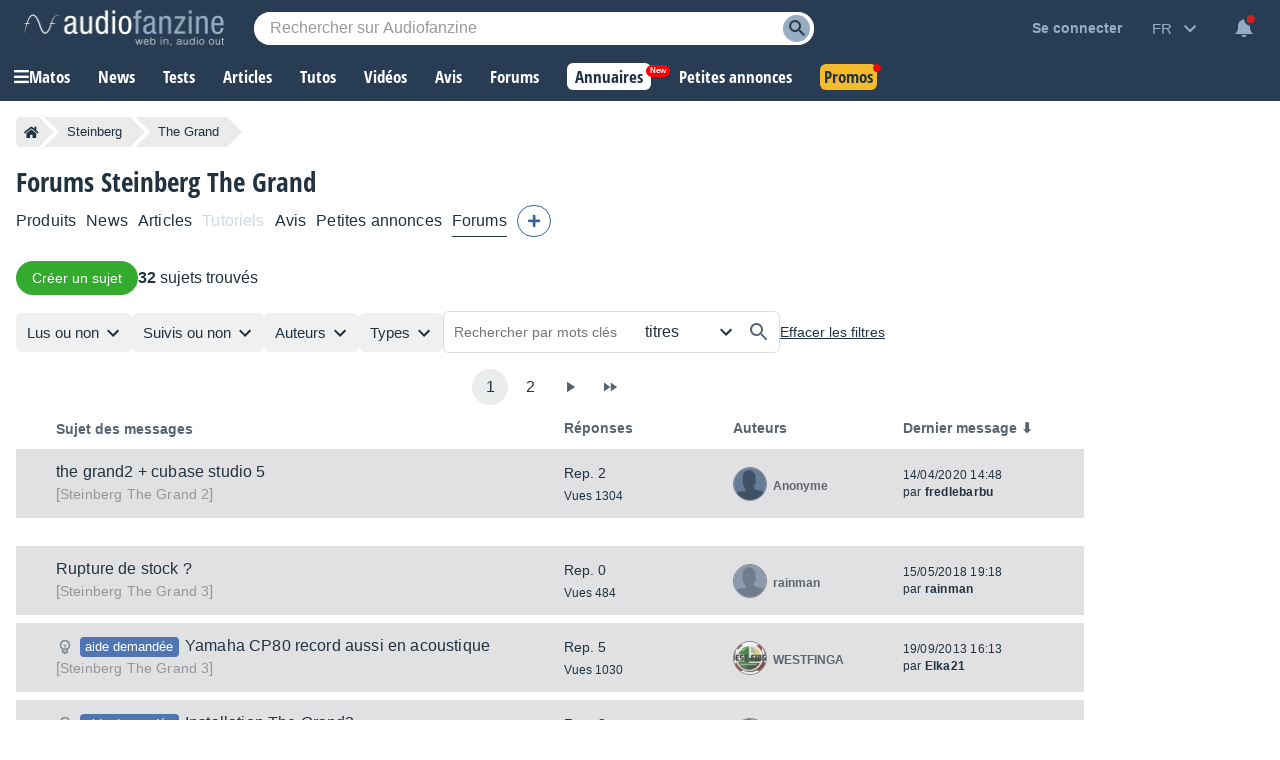

--- FILE ---
content_type: text/html; charset=utf-8
request_url: https://www.google.com/recaptcha/api2/aframe
body_size: 268
content:
<!DOCTYPE HTML><html><head><meta http-equiv="content-type" content="text/html; charset=UTF-8"></head><body><script nonce="1DMccy6JU34UE40xVqScKQ">/** Anti-fraud and anti-abuse applications only. See google.com/recaptcha */ try{var clients={'sodar':'https://pagead2.googlesyndication.com/pagead/sodar?'};window.addEventListener("message",function(a){try{if(a.source===window.parent){var b=JSON.parse(a.data);var c=clients[b['id']];if(c){var d=document.createElement('img');d.src=c+b['params']+'&rc='+(localStorage.getItem("rc::a")?sessionStorage.getItem("rc::b"):"");window.document.body.appendChild(d);sessionStorage.setItem("rc::e",parseInt(sessionStorage.getItem("rc::e")||0)+1);localStorage.setItem("rc::h",'1769086630085');}}}catch(b){}});window.parent.postMessage("_grecaptcha_ready", "*");}catch(b){}</script></body></html>

--- FILE ---
content_type: image/svg+xml
request_url: https://static.audiofanzine.com/images/audiofanzine/interface/paginator/fast_forward_dark.svg
body_size: 98
content:
<svg xmlns="http://www.w3.org/2000/svg" width="18" height="18" viewBox="0 0 18 18"><defs><style>.a{opacity:0.75;}.b{fill:none;}.c{fill:#213140;}</style></defs><g class="a"><path class="b" d="M0,0H18V18H0Z"/><path class="c" d="M4,15l6.375-4.5L4,6Zm6.75-9v9l6.375-4.5Z" transform="translate(-1 -1.5)"/></g></svg>

--- FILE ---
content_type: image/svg+xml
request_url: https://static.audiofanzine.com/images/audiofanzine/interface/icon_directions.svg
body_size: 198
content:
<svg xmlns="http://www.w3.org/2000/svg" width="18" height="18" viewBox="0 0 18 18"><defs><style>.a{fill:none;}.b{fill:#d59f1b;}</style></defs><path class="a" d="M0,0H18V18H0Z"/><path class="b" d="M17.074,8.2,10.316,1.438a1.538,1.538,0,0,0-2.123,0l-6.75,6.75a1.494,1.494,0,0,0,0,2.115l6.75,6.75a1.5,1.5,0,0,0,2.115,0l6.742-6.742A1.494,1.494,0,0,0,17.074,8.2ZM9.259,16l-6.75-6.75L9.259,2.5l6.75,6.75ZM6.251,8.5v3h1.5V9.253h3v1.875L13.376,8.5,10.751,5.878V7.753H7A.752.752,0,0,0,6.251,8.5Z" transform="translate(-0.251 -0.253)"/></svg>

--- FILE ---
content_type: application/javascript; charset=utf-8
request_url: https://fundingchoicesmessages.google.com/f/AGSKWxUla2Ls87rgSaNBQVQk2DptkwZNuo7JkmQ7yJnwhKJVC6xZwkB4C0F-76AuuN0vLvNri9AwOv8iagFDh383Lu733keq5bDlkV6fZGvLBhLQ8HJG5lHQgAC8JQb7iQWiPagJoQl9XtCcVi4xKi9xNvxnitavGmnsB4QUeR6t-xKsuDc1bSqgTVy3b3Vc/_/sponlink./adzone4./advert36.-plugins-wppas-/ad_news.
body_size: -1291
content:
window['ea425947-39ca-4707-a5ed-31252816bd22'] = true;

--- FILE ---
content_type: text/javascript; charset=utf-8
request_url: https://static.audiofanzine.com/rsrc.php?type=javascript&files=/scripts/forum/playlist.js,/scripts/playlistfilters.js,/scripts/cmps/header.js&time=1769074387
body_size: 4082
content:
$(function(){0<$(".description-mobile").length&&$(".description-mobile-toggle").off().on("click",function(){$(".description-mobile").toggleClass("expanded"),$(this).html($(".description-mobile").hasClass("expanded")?btnViewLess:btnViewMore)}),$(".forums-items").on("click",".forums-item a",function(e){e.stopPropagation()}),$(".forums-items").on("click",".forums-item .redirLink",function(e){e.stopPropagation(),triggerRedirLink(this,e)}),$(".forums-items").on("click",".forums-item",function(e){var link;e.stopPropagation(),link=(0<$(this).find("a.forums-lastposts-new").length?$(this).find("a.forums-lastposts-new"):$(this).find("a:first")).attr("href"),e.ctrlKey?window.open(sUrlRoot+link,"_blank"):location.href=sUrlRoot+link}),$(".forumDelete input").on("click",function(e){e.stopPropagation()}),$("#btn-watch-forum").on("click",function(e){e.preventDefault();var elmt=$(this),action=$(this).data("action"),e=$(this).data("product"),categoryid=$(this).data("category"),manufacturerid=$(this).data("manufacturer"),confirmText="",confirmText="watch"==action?confirmWatchForum:confirmUnwatchForum;1==window.confirm(confirmText)&&$.ajax({url:"/ajax.php?module=forums&method="+action,type:"POST",data:{product:e,category:categoryid,manufacturer:manufacturerid},success:function(response){1==response.status&&("watch"==action?(elmt.attr("data-action","unwatch"),elmt.html(unwatchForum)):(elmt.attr("data-action","watch"),elmt.html(watchForum)))},error:function(){}})})});var timer;function appendFilterResetLocalization(){$(".localization-wrapper .wrapper-filters-btns .reset-filter").off().on("click",function(){$('input[name="localization"]').attr("disabled",!1),$('input[name="localization"], .contain-bloc.localization input[name="input-localization"]').attr("placeholder",sPlaceHolderLoc),$('input[name="localization"], .contain-bloc.localization input[name="input-localization"]').focus(),$(".contain-bloc.localization .reset-filter-localization-sidebar").addClass("hide"),$('input[name="lat"], input[name="lon"], input[name="localization"], input[name="input-localization"], input[name="radius"], input[name="input-radius"], input[name="country"]').val(""),$(".localization-wrapper .wrapper-filters-btns .reset-filter span").hide(),$(".localization-wrapper .wrapper-filters-btns .reset-filter .css-loader").show(),$("#classifiedPlaylistSearch").submit()}),$(".contain-bloc.localization .reset-filter-localization-sidebar").off().on("click",function(){$('input[name="localization"]').attr("disabled",!1),$('input[name="localization"], .contain-bloc.localization input[name="input-localization"]').attr("placeholder",sPlaceHolderLoc),$('input[name="localization"], .contain-bloc.localization input[name="input-localization"]').focus(),$(".contain-bloc.localization .reset-filter-localization-sidebar").addClass("hide"),$('input[name="lat"], input[name="lon"], input[name="localization"], input[name="input-localization"], input[name="radius"], input[name="input-radius"], input[name="country"]').val("")})}$(function(){$(".wrapper-filters-bar .input-select").on("click",function(e){var emlt,blocfilterId,valueLocalization,currentElmt=$(this);currentElmt.hasClass("disabled")||((emlt=$(this).next(".input-select-bloc")).is(":visible")?emlt.toggle("hide"):($(".input-select-bloc").hide(),blocfilterId=emlt.attr("id"),$(".input-select-bloc").each(function(){$(this).attr("id")!=blocfilterId&&$(this).hide()}),emlt.toggle("show")),currentElmt.hasClass("localization")&&(valueLocalization=$('input[name="localization"]').val(),$('input[name="localization"]').focus().val("").val(valueLocalization)),currentElmt.hasClass("prices")&&(valueLocalization=$("#priceMinBox").val(),$("#priceMinBox").focus().val("").val(valueLocalization)),$(document).off("click").on("click",function(event){var trigger=currentElmt[0],dropdown=emlt;dropdown===event.target||dropdown.has(event.target).length||trigger===event.target||emlt.hide()}))}),$("#mobSearchTextPlaylist").on("keyup",function(){var searchText=$(this).val();0<searchText.length?(clearTimeout(timer),timer=setTimeout(function(){$("#searchTextPlaylist").val(searchText)},500)):0==searchText.length&&$("#searchTextPlaylist").val("")}),$("#searchTextPlaylist").on("keyup",function(){var searchText=$(this).val();0<searchText.length?(clearTimeout(timer),timer=setTimeout(function(){$("#mobSearchTextPlaylist").val(searchText)},500)):0==searchText.length&&$("#mobSearchTextPlaylist").val("")}),$(".wrap-price-ranges .item-price-range").off("click").on("click",function(){$("#priceMinBox").val($(this).attr("data-min")),$("#priceMaxBox").val($(this).attr("data-max")),$(this).parents("form").submit()}),$(".contain-bloc .wrap-prices-range .item-price-range").off("click").on("click",function(){$("#priceMinBox").val($(this).attr("data-min")),$("#priceMaxBox").val($(this).attr("data-max")),$('form[name="formFilters"').submit()}),$("#sidebar-priceMinBox").on("keyup",function(){$("#priceMinBox").val($(this).val())}),$("#sidebar-priceMaxBox").on("keyup",function(){$("#priceMaxBox").val($(this).val())}),$(".input-select-bloc .wrap-prices-buttons .reset-price").off("click").on("click",function(){$("#priceMinBox").val(""),$("#priceMaxBox").val(""),$(this).hide(),$(".input-select-bloc .wrap-prices-buttons .css-loader").show(),$(this).parents("form").submit()}),$(".manufacturer-item-filter-title.show-item-all").off("click").on("click",function(){$(this).hasClass("expand")&&($(".manufacturer-item-filter-child.item-all").removeClass("hide"),$(this).removeClass("expand"),$(this).html($(this).attr("data-text-expanded")),$(this).off("click"))}),$(".manufacturer-item-filter-child").off("click").on("click",function(){$('input[name="manufacturer"]').val($(this).attr("data-value")),$('form[name="formFilters"').submit()}),$(".products-sorts #orderBy").on("change",function(){$('input[name="sort"]').val($(this).val()),$('form[name="formFilters"').submit()}),$("#forumPlaySearch input#searchTextPlaylist").on("keyup",function(){var readTextFirstElmt,followTextFirstElmt,readElmt=$("#barfilter-read").prev(),followElmt=$("#barfilter-follow").prev();""!=$(this).val()?($(".input-select-bloc").hide(),$('.input-select-bloc input[name="isread"]').val(""),$('.input-select-bloc input[name="isfollowed"]').val(""),readTextFirstElmt=readElmt.attr("data-text-disabled"),followTextFirstElmt=followElmt.attr("data-text-disabled"),readElmt.html(readTextFirstElmt),followElmt.html(followTextFirstElmt),readElmt.removeClass("selected").addClass("disabled"),followElmt.removeClass("selected").addClass("disabled"),$('.bar-filters-sidebar input:radio[name="input-isread"]').removeAttr("checked"),$('.bar-filters-sidebar input:radio[name="input-isfollowed"]').removeAttr("checked"),$(".bar-filters-sidebar #thread-readunread").prop("checked",!0),$(".bar-filters-sidebar #thread-followunfollow").prop("checked",!0),$(".contain-bloc.isread").addClass("disabled"),$(".contain-bloc.isread input").attr("disabled",!0),$(".contain-bloc.isfollowed").addClass("disabled"),$(".contain-bloc.isfollowed input").attr("disabled",!0),$(".contain-bloc.isread input").prop("checked",!1),$(".contain-bloc.isfollowed input").prop("checked",!1)):($(".contain-bloc").removeClass("disabled"),$(".contain-bloc input").attr("disabled",!1),readElmt.attr("data-forbidden")||readElmt.removeClass("disabled"),followElmt.attr("data-forbidden")||followElmt.removeClass("disabled"),$(".contain-bloc.authors").attr("data-forbidden")&&($(".contain-bloc.authors").addClass("disabled"),$(".contain-bloc.authors input").attr("disabled",!0)))}),$(".extend-filter-list").on("click",function(){var currentTxt=$(this).html(),reduceTxt=$(this).attr("data-reduce"),extendTxt=$(this).attr("data-extend");$(this).parent().toggleClass("extended"),$(this).toggleClass("extended"),currentTxt==reduceTxt?$(this).html(extendTxt):$(this).html(reduceTxt)}),$(".input-button").on("click",function(){var sType=$(this).attr("data-type");$("header").css("z-index",1),$("#topbar").css("z-index",0),$(".bar-filters-sidebar-bloc."+sType).show(),$(".bar-filters-sidebar-bloc."+sType).addClass("is-visible")}),$(".bar-filters-sidebar-overlay, .bar-filters-sidebar-bloc .close-box").on("click",function(){$(this).closest(".bar-filters-sidebar-bloc").hide(),$(this).closest(".bar-filters-sidebar-bloc").removeClass("is-visible"),$("header").css("z-index",10),$("#topbar").css("z-index",2)}),$(".item-filter").on("click",function(){var sValue=$(this).attr("data-value");$(this).parent().next('input[type="hidden"').val(sValue),$(".wrapper-playlist").css("opacity",.5),$('form[name="formFilters"').submit()}),$(".item-sortorder").on("click",function(){var sSort=$(this).attr("data-sort"),sOrder=$(this).attr("data-order");$('input[name="sort"]').val(sSort),$('input[name="order"]').val(sOrder),$(".wrapper-playlist").css("opacity",.5),$('form[name="formFilters"').submit()}),$(".bar-filters-sidebar input").on("change",function(){var sValue,sInputName=$(this).attr("name").split("input-")[1];"checkbox"==$(this).attr("type")?$(this).is(":checked")?$('input[name="'+sInputName+'"]').attr("checked",!0):$('input[name="'+sInputName+'"]').attr("checked",!1):(sValue=$(this).val(),$('input[name="'+sInputName+'"]').val(sValue))}),$(".bar-filters-sidebar .btn-expander").off("click").on("click",function(){$(this).parent().find("ul").toggleClass("expander"),$(this).parent().find("ul").hasClass("expander")?$(this).html($(this).attr("data-text-more")):$(this).html($(this).attr("data-text-less"))}),appendFilterResetLocalization(),$('input[name="localization"]').localization({formid:"#classifiedPlaylistSearch",text:"localization",textsidebar:"input-localization",lat:"lat",long:"lon",countryid:"country",city:"city",zipcode:"zipcode",reload:!0}),$('input[name="input-localization"]').localization({formid:"#classifiedPlaylistSearch",text:"localization",textsidebar:"input-localization",lat:"lat",long:"lon",countryid:"country",city:"city",zipcode:"zipcode",reload:!1}),$(".icon-r-location").on("click",function(){$(this).addClass("hide"),$(this).siblings(".css-loader").show(),"geolocation"in navigator?navigator.geolocation.getCurrentPosition(position=>{$(".wrap-no-permission-localization").hide(),$('input[name="lat"').val(position.coords.latitude),$('input[name="lon"').val(position.coords.longitude),$('input[name="localization"], input[name="input-localization"]').attr("placeholder",sPlaceHolderNearMe),$('input[name="localization"').val(""),$(this).parent().parent().find(".location-autocomplete").hide(),$(".css-loader").hide(),$(".localization-wrapper .search-wrap, .localization-wrapper .wrapper-filters-btns").addClass("full"),$('input[name="localization"]').attr("disabled",!0),$(".contain-bloc.localization .reset-filter-localization-sidebar").removeClass("hide"),""==$('input[name="radius"]').val()&&$('input[name="radius"]').val(100),""==$('input[name="input-radius"]').val()&&$('input[name="input-radius"]').val(100),appendFilterResetLocalization()},error=>{error&&error.PERMISSION_DENIED&&($(".wrap-no-permission-localization").show(),$(".css-loader").hide(),$(".localization-wrapper .icon-r-location").removeClass("hide"))}):($(".wrap-no-permission-localization").show(),$(".css-loader").hide(),$(".localization-wrapper .icon-r-location").removeClass("hide"))}),$("#submit-filter-form, .element-btn-filter").on("click",function(){$('form[name="formFilters"').submit()}),$("#dealPlaylistSearch .manufacturer-filter").on("click",function(){var sValue=$(this).attr("data-value");$(this).parent().parent().find('input[name="manufacturer"]').val(sValue),$("#dealPlaylistSearch").submit()}),$("#classifiedPlaylistSearch .manufacturer-filter").on("click",function(){var sValue=$(this).attr("data-value");$(this).parent().parent().find('input[name="manufacturer"]').val(sValue),$("#classifiedPlaylistSearch").submit()}),$("#dealPlaylistSearch .universe-filter").on("click",function(){var sValue=$(this).attr("data-value");$(this).parent().parent().find('input[name="category"]').val(sValue),$("#dealPlaylistSearch").submit()}),$(".contain-bloc.universes .universe-filter").on("click",function(){var sValue=$(this).attr("data-value");$('#dealPlaylistSearch input[name="category"]').val(sValue),$("#dealPlaylistSearch").submit()}),$(".contain-bloc.manufacturers .manufacturer-filter").on("click",function(){var sValue=$(this).attr("data-value");$('#dealPlaylistSearch input[name="manufacturer"]').val(sValue),$("#dealPlaylistSearch").submit()}),$("#btn-save-filters, #btn-save-filters-bottom").on("click",function(){var dataForm,currentBtn;$(this).hasClass("button-green-disabled")||((dataForm=cmps).type=$('input[name="type"]').val(),dataForm.author=$('input[name="author"]').val(),dataForm.lat=$('input[name="lat"]').val(),dataForm.lon=$('input[name="lon"]').val(),dataForm.localization=$('input[name="localization"]').val(),dataForm.delivery=$('input[name="delivery"]').is(":checked")?1:0,dataForm.country=$('input[name="country"]').val(),dataForm.radius=$('input[name="radius"]').val(),dataForm.min=$('input[name="min"]').val(),dataForm.max=$('input[name="max"]').val(),dataForm.q=$("#searchTextPlaylist").val(),(currentBtn=$(this)).parent().find("img.bookmark").addClass("hide"),currentBtn.parent().find(".css-loader").show(),$.ajax({url:"/ajax.php?module=productsClassifieds&method=previewSearch",type:"POST",dataType:"json",data:dataForm,success:function(data){null!=data.status&&data.status&&(currentBtn.parent().find("img.bookmark").removeClass("hide"),currentBtn.parent().find(".css-loader").hide(),null!=data.title&&$('textarea[name="title"]').val(data.title),null!=data.filters)&&($(".wrap-list-save-filters").html(""),$.each(data.filters,function(key,item){$(".wrap-list-save-filters").append('<div class="item-save-filter">'+item+" </div>")}),data.allow_instant_emails&&$('#classified-mailfrequency option[value="'+iValueInstantMail+'"]').attr("disabled",!1),$("#userSaveFilters .btn-record-save-filters").off().on("click",function(){dataForm.title=$('textarea[name="title"]').val(),dataForm.notification_type=$("#classified-mailfrequency").val(),$.ajax({url:"/ajax.php?module=productsClassifieds&method=saveSearch",type:"POST",dataType:"json",data:dataForm,success:function(data){null!=data.status&&data.status&&($(".wrapper-save-filters .wrap-first-step").hide(),$(".wrapper-save-filters .wrap-second-step").show(),$("#userSaveFilters .af-dialog-header span").hide(),$("#btn-save-filters, #btn-save-filters-bottom").removeClass("button-blue").addClass("button-green-disabled"),$("#btn-save-filters, #btn-save-filters-bottom").parent().find("img.bookmark").addClass("hide"),$("#btn-save-filters, #btn-save-filters-bottom").parent().find("img.tick").removeClass("hide"),$("#btn-save-filters-bottom").parent().find("span").html(sSaveSearchSuccess),$("#btn-save-filters, #btn-save-filters-bottom").off(),0<$(".record-links .subscribeToNotification").length)&&($(".record-links .subscribeToNotification").hide(),$(".record-links .subscribeToNotification").parent().find(".unsubscribeNotification").show())},error:function(data){}})}),$("#userSaveFilters").afDialogOpen())},error:function(data){}}))}),$("#btn-cancel-save-filters, #userSaveFilters .af-dialog-close").on("click",function(e){e.preventDefault(),$("#userSaveFilters").afDialogClose(),$(".wrap-list-save-filters").html(""),$('input[name="classified-title"]').val("")})});function triggerSliderProduct(classContainer){var $slider=$("."+classContainer);$slider.length&&!$slider.hasClass("slick-initialized")&&$slider.on("init",function(event,slick){$slider.find(".product-image-item").show()}).slick({lazyload:"ondemand",slidesToShow:7,slidesToScroll:7,infinite:!1,dots:!1,adaptiveHeight:!0,responsive:[{breakpoint:1350,settings:{slidesToShow:6,slidesToScroll:6,infinite:!1,dots:!1}},{breakpoint:1250,settings:{slidesToShow:5,slidesToScroll:5,infinite:!1,dots:!1}},{breakpoint:1250,settings:{slidesToShow:4,slidesToScroll:4,infinite:!1,dots:!1}},{breakpoint:901,settings:{slidesToShow:6,slidesToScroll:6,infinite:!1,dots:!1}},{breakpoint:680,settings:{slidesToShow:4,slidesToScroll:4,infinite:!1,dots:!1}},{breakpoint:440,settings:{slidesToShow:3,slidesToScroll:3,infinite:!1,dots:!1}},{breakpoint:414,settings:{slidesToShow:2,slidesToScroll:2,infinite:!1,dots:!1}}]});let nextPage=2;$slider.on("afterChange",function(event,slick,currentSlide){"true"===$(slick.$nextArrow).attr("aria-disabled")&&$.ajax({url:`/ajax.php?module=images&method=getByProduct&id=${product_id}&page=`+nextPage,method:"GET",dataType:"json",success:function(data){data.htmlImages&&0<data.htmlImages.length&&(data.htmlImages.forEach(function(htmlImage){$slider.slick("slickAdd",htmlImage)}),$(".lightbox").attr("data-fancybox","gallery"),Fancybox.bind('[data-fancybox="gallery"]',{}),nextPage+=nextPage++)},error:function(error){}})})}function viewlessoffers(wrapperbtn){wrapperbtn.show(),$(".view-less-offers").hide(),$(".wrapper-header-product.other .wrapper-product-prices").removeClass("open")}jQuery(function(){$(document).mouseup(function(e){var container=$(".wrapper-cmps-tab-review-expand");container.is(e.target)||0!==container.has(e.target).length||container.hide()}),$(document).on("resize",function(){viewlessoffers($(".wrapper-header-product.other .wrapper-product-prices .wrapper-view-more-offers"))}),$(".cmps-tabs-col.extra-tabs .extra-tabs-collapse").on("click",function(){$(this).parent().parent().find(".cmps-wrapper-extra-tabs").toggle("show")}),$(".cmps-tab-review-more").on("click",function(){$(this).parent().find(".wrapper-cmps-tab-review-expand").toggle("show")}),$(".wrapper-header-product.other .wrapper-product-prices .wrapper-view-more-offers .view-more-offers-btn").off().on("click",function(){let wrapperbtn=$(this).parent();wrapperbtn.hide(),$(".wrapper-header-product.other .wrapper-product-prices").addClass("open"),$(".view-less-offers").show(),$(".view-less-offers").off().on("click",function(){viewlessoffers(wrapperbtn)})}),$(".subscribeToNotification").on("click",function(){var dataForm;$(this).hasClass("notify")||((dataForm={}).product=$(this).attr("data-product"),dataForm.type=$('input[name="type"]').val(),dataForm.author=$('input[name="author"]').val(),dataForm.lat=$('input[name="lat"]').val(),dataForm.lon=$('input[name="lon"]').val(),dataForm.localization=$('input[name="localization"]').val(),dataForm.delivery=$('input[name="delivery"]').val(),dataForm.country=$('input[name="country"]').val(),dataForm.radius=$('input[name="radius"]').val(),dataForm.min=$('input[name="min"]').val(),dataForm.max=$('input[name="max"]').val(),dataForm.q=$("#searchTextPlaylist").val(),$("#classified-mailfrequency").val(iValueInstantMail),$('#classified-mailfrequency option[value="'+iValueInstantMail+'"]').attr("disabled",!1),$(".wrapper-save-filters .wrap-second-step").hide(),$(".wrapper-save-filters .wrap-first-step").show(),$.ajax({url:"/ajax.php?module=productsClassifieds&method=previewSearch",type:"POST",dataType:"json",data:dataForm,success:function(data){null!=data.status&&data.status&&(null!=data.title&&$('textarea[name="title"]').val(data.title),null!=data.filters)&&($(".wrap-list-save-filters").html(""),$.each(data.filters,function(key,item){$(".wrap-list-save-filters").append('<div class="item-save-filter">'+item+" </div>")}),$("#classifiedNotification .btn-record-save-filters").off("click").on("click",function(){dataForm.title=$('textarea[name="title"]').val(),dataForm.notification_type=$("#classified-mailfrequency").val(),$.ajax({url:"/ajax.php?module=productsClassifieds&method=saveSearch",type:"POST",dataType:"json",data:dataForm,success:function(data){null!=data.status&&data.status&&($(".wrapper-save-filters .wrap-first-step").hide(),$(".wrapper-save-filters .wrap-second-step").show(),$("#classifiedNotification .af-dialog-header span").hide(),$(".wrapper-prices .subscribeToNotification").hide(),$(".wrapper-prices .subscribeToNotification").next(".unsubscribeNotification").show(),$(".record-links .subscribeToNotification").hide(),$(".record-links .subscribeToNotification").parent().find(".unsubscribeNotification").show())},error:function(data){}})}),$("#classifiedNotification").afDialogOpen())},error:function(data){}}))}),$(".clear-argus").off("click").on("click",function(){var productId=$(this).attr("data-product-id");$.ajax({url:"/ajax.php?module=products&method=clearArgus",type:"POST",dataType:"json",data:{product_id:productId},success:function(data){data.status&&location.reload()},error:function(data){}})}),$(".unsubscribeNotification").on("click",function(e){var elmt;confirm(sRemoveSearch)&&(elmt=$(this),$.ajax({url:"/ajax.php?module=productsClassifieds&method=notificationunsubscribe",dataType:"json",type:"GET",data:{product_id:elmt.attr("data-product")},success:function(response){response.status&&($(".wrapper-prices .unsubscribeNotification").hide(),$(".wrapper-prices .unsubscribeNotification").siblings(".subscribeToNotification").show(),$(".record-links .unsubscribeNotification").hide(),$(".record-links .unsubscribeNotification").parent().find(".subscribeToNotification").show())}})),e.preventDefault()}),triggerSliderProduct("headline-product-images-items")});

--- FILE ---
content_type: image/svg+xml
request_url: https://static.audiofanzine.com/images/audiofanzine/forum/threadsprites-large-v2.svg
body_size: 3845
content:
<?xml version="1.0" encoding="UTF-8" standalone="no"?>
<!DOCTYPE svg PUBLIC "-//W3C//DTD SVG 1.1//EN" "http://www.w3.org/Graphics/SVG/1.1/DTD/svg11.dtd">
<svg width="100%" height="100%" viewBox="0 0 150 1042" version="1.1" xmlns="http://www.w3.org/2000/svg" xmlns:xlink="http://www.w3.org/1999/xlink" xml:space="preserve" xmlns:serif="http://www.serif.com/" style="fill-rule:evenodd;clip-rule:evenodd;stroke-linejoin:round;stroke-miterlimit:2;">
    <g transform="matrix(4.16667,0,0,4.16667,0,0)">
        <g id="Layer_2_1_">
            <g id="Layer_1-2">
                <g>
                    <g>
                        <g id="Artboard_1">
                            <rect x="0" y="0" width="36" height="250" style="fill:none;"/>
                            <g id="emoji_objects-24px" opacity="0.5">
                                <g id="Group_253">
                                    <rect id="Rectangle_191" x="0" y="3" width="18" height="18" style="fill:none;"/>
                                </g>
                                <g id="Group_256">
                                    <g id="Group_254">
                                        <path id="Path_96" d="M9,5.2C8.7,5.2 8.3,5.2 8,5.3C5.2,5.9 3.3,8.6 3.9,11.5C4.1,12.6 4.7,13.6 5.5,14.4C5.8,14.7 6,15.1 6,15.5L6,17.2C6,18 6.7,18.7 7.5,18.7L7.7,18.7C8.1,19.4 9,19.6 9.7,19.3C9.9,19.2 10.1,19 10.3,18.7L10.5,18.7C11.3,18.7 12,18 12,17.2L12,15.5C12,15.1 12.2,14.7 12.5,14.4C14.7,12.5 14.9,9.2 13,7C11.9,5.9 10.5,5.3 9,5.2ZM10.5,15.8L7.5,15.8L7.5,15L10.5,15L10.5,15.8ZM7.5,17.2L7.5,16.4L10.5,16.4L10.5,17.2L7.5,17.2ZM11.8,13L11.3,13.5L6.7,13.5L6.5,13.3C5,11.9 4.8,9.5 6.2,8C7.6,6.5 10,6.3 11.5,7.7C13,9.1 13.2,11.5 11.8,13Z" style="fill:rgb(33,49,64);fill-rule:nonzero;"/>
                                    </g>
                                    <g id="Group_255">
                                        <rect id="Rectangle_192" x="8.6" y="11.2" width="0.8" height="2.2" style="fill:rgb(33,49,64);"/>
                                        <g id="Rectangle_193" transform="matrix(0.7071,-0.7071,0.7071,0.7071,-5.1423,9.0194)">
                                            <rect x="7.9" y="9.6" width="0.8" height="2.2" style="fill:rgb(33,49,64);"/>
                                        </g>
                                        <g id="Rectangle_194" transform="matrix(0.7071,-0.7071,0.7071,0.7071,-4.7482,9.9876)">
                                            <rect x="8.6" y="10.4" width="2.2" height="0.8" style="fill:rgb(33,49,64);"/>
                                        </g>
                                    </g>
                                </g>
                            </g>
                            <g id="priority_high-24px">
                                <rect id="Path_93" x="18" y="3" width="18" height="18" style="fill:none;"/>
                                <circle id="Ellipse_27" cx="27" cy="17.2" r="1.5" style="fill:rgb(208,33,33);"/>
                                <rect id="Path_94" x="25.5" y="5.2" width="3" height="9" style="fill:rgb(208,33,33);"/>
                            </g>
                            <g id="emoji_objects-24px_1_2">
                                <g id="Group_253-2">
                                    <rect id="Rectangle_191-2" x="0" y="23" width="18" height="18" style="fill:none;"/>
                                </g>
                                <g id="Group_256-2">
                                    <g id="Group_254-2">
                                        <path id="Path_96-2" d="M9,25.2C8.7,25.2 8.3,25.2 8,25.3C5.2,25.9 3.3,28.6 3.9,31.5C4.1,32.6 4.7,33.6 5.5,34.4C5.8,34.7 6,35.1 6,35.5L6,37.2C6,38 6.7,38.7 7.5,38.7L7.7,38.7C8.1,39.4 9,39.6 9.7,39.3C9.9,39.2 10.1,39 10.3,38.7L10.5,38.7C11.3,38.7 12,38 12,37.2L12,35.5C12,35.1 12.2,34.7 12.5,34.4C14.7,32.5 14.9,29.2 13,27C11.9,25.9 10.5,25.3 9,25.2ZM10.5,35.8L7.5,35.8L7.5,35L10.5,35L10.5,35.8ZM7.5,37.2L7.5,36.4L10.5,36.4L10.5,37.2L7.5,37.2ZM11.8,33L11.3,33.5L6.7,33.5L6.5,33.3C5,31.9 4.8,29.5 6.2,28C7.6,26.5 10,26.3 11.5,27.7C13,29.1 13.2,31.5 11.8,33Z" style="fill:rgb(213,159,27);fill-rule:nonzero;"/>
                                    </g>
                                    <g id="Group_255-2">
                                        <rect id="Rectangle_192-2" x="8.6" y="31.2" width="0.8" height="2.2" style="fill:rgb(213,159,27);"/>
                                        <g id="Rectangle_193-2" transform="matrix(0.7071,-0.7071,0.7071,0.7071,-19.2854,14.8794)">
                                            <rect x="7.9" y="29.6" width="0.8" height="2.2" style="fill:rgb(213,159,27);"/>
                                        </g>
                                        <g id="Rectangle_194-2" transform="matrix(0.7071,-0.7071,0.7071,0.7071,-18.8912,15.8476)">
                                            <rect x="8.6" y="30.4" width="2.2" height="0.8" style="fill:rgb(213,159,27);"/>
                                        </g>
                                    </g>
                                </g>
                            </g>
                            <g id="emoji_objects-24px_1_3" opacity="0.5">
                                <g id="Group_253-3">
                                    <rect id="Rectangle_191-3" x="18" y="23" width="18" height="18" style="fill:none;"/>
                                </g>
                                <g id="Group_256-3">
                                    <g id="Group_254-3">
                                        <path id="Path_96-3" d="M27,25.2C26.6,25.2 26.3,25.2 26,25.3C23.2,25.9 21.3,28.7 21.9,31.5C22.1,32.6 22.7,33.6 23.5,34.4C23.8,34.7 24,35.1 24,35.5L24,37.2C24,38 24.7,38.7 25.5,38.7L25.7,38.7C26.1,39.4 27,39.6 27.7,39.3C27.9,39.2 28.1,39 28.3,38.7L28.5,38.7C29.3,38.7 30,38 30,37.2L30,35.5C30,35.1 30.2,34.7 30.5,34.4C32.7,32.5 32.9,29.2 31,27C29.9,25.9 28.5,25.3 27,25.2ZM28.5,35.8L25.5,35.8L25.5,35L28.5,35L28.5,35.8ZM25.5,37.2L25.5,36.4L28.5,36.4L28.5,37.2L25.5,37.2ZM29.8,33L29.3,33.5L24.7,33.5L24.5,33.3C23,31.9 22.8,29.5 24.2,28C25.6,26.5 28,26.3 29.5,27.7C31,29.1 31.2,31.5 29.8,33Z" style="fill:white;fill-rule:nonzero;"/>
                                    </g>
                                    <g id="Group_255-3">
                                        <rect id="Rectangle_192-3" x="26.6" y="31.2" width="0.8" height="2.2" style="fill:white;"/>
                                        <g id="Rectangle_193-3" transform="matrix(0.7071,-0.7071,0.7071,0.7071,-14.0083,27.6036)">
                                            <rect x="25.9" y="29.6" width="0.8" height="2.2" style="fill:white;"/>
                                        </g>
                                        <g id="Rectangle_194-3" transform="matrix(0.7071,-0.7071,0.7071,0.7071,-13.6212,28.5747)">
                                            <rect x="26.6" y="30.4" width="2.2" height="0.8" style="fill:white;"/>
                                        </g>
                                    </g>
                                </g>
                            </g>
                            <g id="lock-24px">
                                <rect id="Path_170" x="0" y="43" width="18" height="18" style="fill:none;"/>
                                <path id="Path_171" d="M12.7,49.4L12.1,49.4L12.1,48.2C12.1,46.5 10.8,45.1 9,45C7.2,44.9 5.9,46.3 5.8,48.1L5.8,49.5L5.3,49.5C4.6,49.4 4,50 4,50.7L4,56.9C4,57.6 4.6,58.1 5.2,58.1L12.7,58.1C13.4,58.1 14,57.5 14,56.9L14,50.7C14,50 13.4,49.4 12.7,49.4ZM9,55.1C8.3,55.1 7.8,54.5 7.8,53.9C7.8,53.3 8.4,52.7 9,52.7C9.6,52.7 10.2,53.3 10.2,53.9C10.2,54.5 9.7,55.1 9,55.1ZM10.9,49.4L7.1,49.4L7.1,48.1C7.1,47 8,46.2 9,46.2C10,46.2 10.9,47.1 10.9,48.1L10.9,49.4Z" style="fill:rgb(37,50,63);fill-rule:nonzero;"/>
                            </g>
                            <g id="lock-24px1" serif:id="lock-24px" transform="matrix(1,0,0,1,18,0)">
                                <rect id="Path_1701" serif:id="Path_170" x="0" y="43" width="18" height="18" style="fill:none;"/>
                                <path id="Path_1711" serif:id="Path_171" d="M12.7,49.4L12.1,49.4L12.1,48.2C12.1,46.5 10.8,45.1 9,45C7.2,44.9 5.9,46.3 5.8,48.1L5.8,49.5L5.3,49.5C4.6,49.4 4,50 4,50.7L4,56.9C4,57.6 4.6,58.1 5.2,58.1L12.7,58.1C13.4,58.1 14,57.5 14,56.9L14,50.7C14,50 13.4,49.4 12.7,49.4ZM9,55.1C8.3,55.1 7.8,54.5 7.8,53.9C7.8,53.3 8.4,52.7 9,52.7C9.6,52.7 10.2,53.3 10.2,53.9C10.2,54.5 9.7,55.1 9,55.1ZM10.9,49.4L7.1,49.4L7.1,48.1C7.1,47 8,46.2 9,46.2C10,46.2 10.9,47.1 10.9,48.1L10.9,49.4Z" style="fill:white;fill-rule:nonzero;"/>
                            </g>
                            <g id="play_arrow-24px">
                                <rect id="Path_89" x="0" y="61" width="18" height="18" style="fill:none;"/>
                                <path id="Path_90" d="M4.6,63L4.6,77L15.6,70L4.6,63Z" style="fill:rgb(213,159,27);fill-rule:nonzero;"/>
                            </g>
                            <g id="poll-24px">
                                <rect id="Path_133" x="18" y="61" width="18" height="18" style="fill:none;"/>
                                <path id="Path_134" d="M32.2,63.2L21.8,63.2C21,63.2 20.3,63.9 20.3,64.7L20.3,75.2C20.3,76 21,76.7 21.8,76.7L32.3,76.7C33.1,76.7 33.8,76 33.8,75.2L33.8,64.8C33.8,63.9 33.1,63.2 32.2,63.2ZM24.8,73.8L23.3,73.8L23.3,68.6L24.8,68.6L24.8,73.8ZM27.8,73.8L26.3,73.8L26.3,66.3L27.8,66.3L27.8,73.8ZM30.8,73.8L29.3,73.8L29.3,70.8L30.8,70.8L30.8,73.8Z" style="fill:rgb(72,171,34);fill-rule:nonzero;"/>
                            </g>
                            <g id="fast_forward-24px">
                                <rect id="Path_91" x="0" y="81" width="18" height="18" style="fill:none;"/>
                                <path id="Path_92" d="M0.3,96L8.8,90L0.3,84L0.3,96ZM9.3,84L9.3,96L17.8,90L9.3,84Z" style="fill:rgb(72,171,34);fill-rule:nonzero;"/>
                            </g>
                            <g id="radio_button_unchecked-24px">
                                <g id="radio_button_unchecked-24px-2">
                                    <rect id="Path_82" x="0" y="147" width="18" height="18" style="fill:none;"/>
                                    <path id="Path_83" d="M9,148.5C4.9,148.5 1.5,151.9 1.5,156C1.5,160.1 4.9,163.5 9,163.5C13.1,163.5 16.5,160.1 16.5,156C16.5,151.9 13.1,148.5 9,148.5ZM9,162C5.7,162 3,159.3 3,156C3,152.7 5.7,150 9,150C12.3,150 15,152.7 15,156C15,159.3 12.3,162 9,162Z" style="fill:rgb(213,159,27);fill-rule:nonzero;"/>
                                    <g transform="matrix(1,0,0,1,-0.0967882,-0.68316)">
                                        <circle cx="9.071" cy="156.57" r="6.289" style="fill:rgb(213,159,27);"/>
                                    </g>
                                </g>
                            </g>
                            <g id="radio_button_unchecked-24px-3">
                                <g id="radio_button_unchecked-24px-4">
                                    <rect id="Path_82-2" x="0" y="126" width="18" height="18" style="fill:none;"/>
                                    <path id="Path_86" d="M12.2,131.9L7.6,136.5L5.1,134L4.1,135L7.6,138.5L13.2,132.9L12.2,131.9ZM9,128C5.1,128 2,131.1 2,135C2,138.9 5.1,142 9,142C12.9,142 16,138.9 16,135C16,131.1 12.9,128 9,128ZM9,140.6C5.9,140.6 3.4,138.1 3.4,135C3.4,131.9 5.9,129.4 9,129.4C12.1,129.4 14.6,131.9 14.6,135C14.6,138.1 12.1,140.6 9,140.6Z" style="fill:rgb(213,159,27);fill-rule:nonzero;"/>
                                </g>
                            </g>
                            <g id="radio_button_unchecked-24px-5">
                                <g id="radio_button_unchecked-24px-6">
                                    <rect id="Path_82-3" x="0" y="189" width="18" height="18" style="fill:none;"/>
                                    <path id="Path_83-2" d="M9,190.5C4.9,190.5 1.5,193.9 1.5,198C1.5,202.1 4.9,205.5 9,205.5C13.1,205.5 16.5,202.1 16.5,198C16.5,193.9 13.1,190.5 9,190.5ZM9,204C5.7,204 3,201.3 3,198C3,194.7 5.7,192 9,192C12.3,192 15,194.7 15,198C15,201.3 12.3,204 9,204Z" style="fill:rgb(208,33,33);fill-rule:nonzero;"/>
                                    <g transform="matrix(1,0,0,1,-0.047309,0.141059)">
                                        <circle cx="8.987" cy="197.916" r="6.35" style="fill:rgb(208,33,33);"/>
                                    </g>
                                </g>
                            </g>
                            <g id="radio_button_unchecked-24px-7">
                                <g id="radio_button_unchecked-24px-8">
                                    <rect id="Path_82-4" x="0" y="167" width="18" height="18" style="fill:none;"/>
                                    <path id="Path_86-2" d="M12.2,172.9L7.6,177.5L5.1,175L4.1,176L7.6,179.5L13.2,173.9L12.2,172.9ZM9,169C5.1,169 2,172.1 2,176C2,179.9 5.1,183 9,183C12.9,183 16,179.9 16,176C16,172.1 12.9,169 9,169ZM9,181.6C5.9,181.6 3.4,179.1 3.4,176C3.4,172.9 5.9,170.4 9,170.4C12.1,170.4 14.6,172.9 14.6,176C14.6,179.1 12.1,181.6 9,181.6Z" style="fill:rgb(208,33,33);fill-rule:nonzero;"/>
                                </g>
                            </g>
                            <g id="radio_button_unchecked-24px-9">
                                <g id="radio_button_unchecked-24px-10" opacity="0.5">
                                    <rect id="Path_82-5" x="0" y="209" width="18" height="18" style="fill:none;"/>
                                    <path id="Path_86-3" d="M12.2,214.9L7.6,219.5L5.1,217L4.1,218L7.6,221.5L13.2,215.9L12.2,214.9ZM9,211C5.1,211 2,214.1 2,218C2,221.9 5.1,225 9,225C12.9,225 16,221.9 16,218C16,214.1 12.9,211 9,211ZM9,223.6C5.9,223.6 3.4,221.1 3.4,218C3.4,214.9 5.9,212.4 9,212.4C12.1,212.4 14.6,214.9 14.6,218C14.6,221.1 12.1,223.6 9,223.6Z" style="fill:rgb(33,49,64);fill-rule:nonzero;"/>
                                </g>
                            </g>
                            <g id="radio_button_unchecked-24px-11">
                                <g id="radio_button_unchecked-24px-12" opacity="0.5">
                                    <rect id="Path_82-6" x="0" y="231" width="18" height="18" style="fill:none;"/>
                                    <path id="Path_83-3" d="M9,232.5C4.9,232.5 1.5,235.9 1.5,240C1.5,244.1 4.9,247.5 9,247.5C13.1,247.5 16.5,244.1 16.5,240C16.5,235.9 13.1,232.5 9,232.5ZM9,246C5.7,246 3,243.3 3,240C3,236.7 5.7,234 9,234C12.3,234 15,236.7 15,240C15,243.3 12.3,246 9,246Z" style="fill:rgb(33,49,64);fill-rule:nonzero;"/>
                                    <g transform="matrix(1,0,0,1,-0.207031,-0.0659722)">
                                        <circle cx="9.103" cy="240.189" r="6.417" style="fill:rgb(33,49,64);"/>
                                    </g>
                                </g>
                            </g>
                            <g id="radio_button_unchecked-24px-13">
                                <g id="radio_button_unchecked-24px-14" opacity="0.5">
                                    <rect id="Path_82-7" x="18" y="209" width="18" height="18" style="fill:none;"/>
                                    <path id="Path_83-4" d="M27,210.5C22.9,210.5 19.5,213.9 19.5,218C19.5,222.1 22.9,225.5 27,225.5C31.1,225.5 34.5,222.1 34.5,218C34.5,213.9 31.1,210.5 27,210.5ZM27,224C23.7,224 21,221.3 21,218C21,214.7 23.7,212 27,212C30.3,212 33,214.7 33,218C33,221.3 30.3,224 27,224Z" style="fill:white;fill-rule:nonzero;"/>
                                    <g transform="matrix(1.11926,0,0,1.05613,-3.56583,-12.6864)">
                                        <circle cx="27.439" cy="218.416" r="6.012" style="fill:white;"/>
                                    </g>
                                </g>
                            </g>
                            <g id="radio_button_unchecked-24px-15">
                                <g id="radio_button_unchecked-24px-16" opacity="0.5">
                                    <rect id="Path_82-8" x="18" y="231" width="18" height="18" style="fill:none;"/>
                                    <path id="Path_86-4" d="M30.2,236.9L25.6,241.5L23.1,239L22.1,240L25.6,243.5L31.2,237.9L30.2,236.9ZM27,233C23.1,233 20,236.1 20,240C20,243.9 23.1,247 27,247C30.9,247 34,243.9 34,240C34,236.1 30.9,233 27,233ZM27,245.6C23.9,245.6 21.4,243.1 21.4,240C21.4,236.9 23.9,234.4 27,234.4C30.1,234.4 32.6,236.9 32.6,240C32.6,243.1 30.1,245.6 27,245.6Z" style="fill:white;fill-rule:nonzero;"/>
                                </g>
                            </g>
                        </g>
                    </g>
                </g>
            </g>
        </g>
    </g>
</svg>
